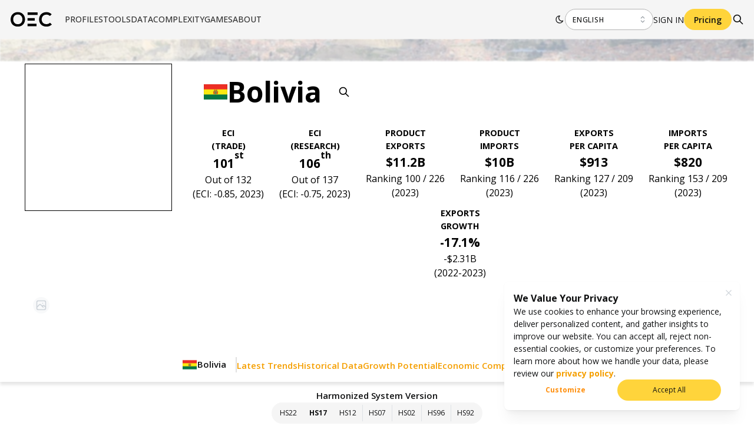

--- FILE ---
content_type: application/javascript; charset=UTF-8
request_url: https://oec.world/_next/static/iCx1NaTW-BpIiHqnN48-V/_buildManifest.js
body_size: 3343
content:
self.__BUILD_MANIFEST=function(s,a,e,c,t,i,n,u,r,d,o,b,p,f,k,h,g,j,l,m,v,y,_,w,z,x,I,B,F,q,A,D,E,L,M,N,S,T,U,C,P,G,H,J,K,O,Q,R,V,W,X){return{__rewrites:{afterFiles:[],beforeFiles:[],fallback:[]},"/":[r,p,"static/chunks/9353-772f22a3b343a326.js",S,"static/chunks/pages/index-d1c9de4d290aad9e.js"],"/401":[p,j,B,v,F,"static/chunks/pages/401-89d4649e64a66c1c.js"],"/404":["static/chunks/pages/404-4bff299d13ed7608.js"],"/500":["static/chunks/pages/500-76965180255584db.js"],"/_error":["static/chunks/pages/_error-adf23267746fa616.js"],"/account":[e,s,a,c,t,p,j,q,T,"static/chunks/8795-3241c34b84d7cae0.js",v,U,S,"static/chunks/pages/account-88ace5faae8e3dd0.js"],"/account/activate":["static/chunks/pages/account/activate-7d95f14a6a2e5069.js"],"/account-old":[t,p,j,q,T,"static/chunks/528-fea033e22204592e.js",v,U,"static/chunks/pages/account-old-d347f5558af0e9df.js"],"/account-old/activate":["static/chunks/pages/account-old/activate-0868cabe9f8256f6.js"],"/bilateral-country":["static/chunks/pages/bilateral-country-c7c727251530d154.js"],"/bilateral-product":["static/chunks/pages/bilateral-product-0a46b4835a23881e.js"],"/blog":["static/chunks/pages/blog-37fba0ebc45e4599.js"],"/blog/[slug]":[t,i,n,u,d,o,b,f,h,l,z,"static/chunks/pages/blog/[slug]-0a511e4406796a29.js"],"/bulk-access":[e,s,a,c,p,"static/chunks/8670-58a474b69ce97b21.js","static/chunks/pages/bulk-access-4fe079c08859b725.js"],"/chat":["static/chunks/1468-1f176abfc8d3cc8d.js","static/chunks/pages/chat-0fc37db01f4d7a53.js"],"/cms/[...bespoke]":[e,A,"static/chunks/fc83e031-a3760ae9cfe1b450.js","static/chunks/520c8229-03e63c5db065bc83.js","static/chunks/957c942f-8cf45dc51c3012ff.js","static/chunks/fc575922-76edc1302ee16030.js",s,a,c,t,i,n,u,d,r,o,b,k,f,p,h,g,l,m,y,x,z,D,"static/chunks/2739-91c8f4ac14f5442e.js","static/chunks/pages/cms/[...bespoke]-542d1adeca430030.js"],"/company-explorer":[e,s,a,c,r,_,C,"static/chunks/7873-1f4c2dfd513cdfd3.js",w,"static/chunks/pages/company-explorer-528cc36dedbba6f5.js"],"/company-landing":[I,"static/chunks/pages/company-landing-5a81c8f571e82cfb.js"],"/country-rankings/[...params]":[e,s,a,c,g,_,"static/chunks/937-03291dc8c2a764aa.js",w,"static/chunks/pages/country-rankings/[...params]-a089ea6d9e6e5e63.js"],"/data-availability":[e,s,a,c,t,i,n,u,d,o,b,f,p,j,"static/chunks/7053-33ca0a3ae9cb78b9.js",v,P,"static/chunks/pages/data-availability-50ae14dd99a4be5a.js"],"/data-sources":[e,s,a,c,"static/chunks/pages/data-sources-0fe637f0a12b3b36.js"],"/data-updates":[G,"static/chunks/pages/data-updates-1e5a3dba06a24323.js"],"/data-updates/[date]":[G,"static/chunks/pages/data-updates/[date]-cae9448afcc5869f.js"],"/embeds/[...bespoke]":[e,H,A,J,s,a,c,t,i,n,u,d,r,o,b,k,f,h,g,l,m,y,x,z,D,"static/chunks/pages/embeds/[...bespoke]-dd26fabc48e087c9.js"],"/explorer":[e,"static/chunks/d02c6ce0-376bb8315497ab72.js","static/chunks/3b1baa31-739fb6b1608938bf.js",s,a,c,r,x,E,K,"static/chunks/2874-9ce97e9c0db2eb31.js","static/chunks/pages/explorer-51e3717dec2a0b91.js"],"/fund-manager-landing":[I,"static/chunks/pages/fund-manager-landing-9aa290554ed4b83c.js"],"/games":["static/chunks/pages/games-df2583cd1eecdff9.js"],"/games/[slug]":["static/chunks/pages/games/[slug]-44caf08344875eb8.js"],"/globe":[a,"static/chunks/pages/globe-de52694009afc0fe.js"],"/guidelines":[r,k,"static/chunks/5000-7b4da7802b206f0c.js","static/chunks/pages/guidelines-4ec0d5c7ac9a96f0.js"],"/insight/[detail_id]":[e,s,a,c,"static/chunks/pages/insight/[detail_id]-e28577cbe859b561.js"],"/login":[p,j,B,v,F,"static/chunks/pages/login-1b4a81a3c37d53ed.js"],"/message/activated":["static/chunks/pages/message/activated-ba9b79665c3e5cfb.js"],"/message/non-activated":["static/chunks/pages/message/non-activated-807053ed44b1c841.js"],"/message/non-reset":["static/chunks/pages/message/non-reset-08a0195224bcf6ff.js"],"/message/resetted":["static/chunks/pages/message/resetted-74354454d8194b38.js"],"/product-landing/[classification]":[I,"static/chunks/pages/product-landing/[classification]-e441a6166567a773.js"],"/product-rankings/[...params]":[e,s,a,c,g,"static/chunks/pages/product-rankings/[...params]-53cb9f1119dca52e.js"],"/profile/[...bespoke]":[e,H,A,J,s,a,c,t,i,n,u,d,r,o,b,k,f,h,g,l,m,y,x,z,D,"static/chunks/pages/profile/[...bespoke]-0db141b44dda5228.js"],"/profiles":["static/chunks/pages/profiles-d2a9e06745344d8f.js"],"/rankings/legacy/[...revision]":[e,s,a,c,O,"static/chunks/pages/rankings/legacy/[...revision]-867249eb4f1513f9.js"],"/rankings/[...revision]":[e,s,a,c,t,i,n,u,d,r,o,b,k,h,m,y,L,M,O,"static/chunks/pages/rankings/[...revision]-e754e79003ed7a74.js"],"/recover/[token]":[p,j,"static/chunks/pages/recover/[token]-f62b23c3f75a31c4.js"],"/reset":[p,j,"static/chunks/pages/reset-f4998e0536942a99.js"],"/resources/about":["static/chunks/pages/resources/about-63dedf57106582f7.js"],"/resources/api":["static/chunks/pages/resources/api-84fb26d1a5f4f848.js"],"/resources/api/authentication":["static/chunks/pages/resources/api/authentication-30ed5dc8f182a4b2.js"],"/resources/api/data":[r,k,"static/chunks/pages/resources/api/data-9a088c005eb1e14f.js"],"/resources/api/endpoints":["static/chunks/pages/resources/api/endpoints-9e0107741fc107f6.js"],"/resources/api/intl-examples":[r,k,"static/chunks/pages/resources/api/intl-examples-7a0d8fee1366853f.js"],"/resources/api/parameters":[r,k,"static/chunks/pages/resources/api/parameters-5a165e4fe8af9266.js"],"/resources/api/responses":[r,k,"static/chunks/pages/resources/api/responses-b6244c9294a9354e.js"],"/resources/bulk-download/[[...dataset]]":[e,s,a,c,t,i,n,u,d,o,b,p,j,I,C,"static/chunks/4273-185f69e5733a7225.js",v,P,"static/chunks/pages/resources/bulk-download/[[...dataset]]-4a4af9f8f2e03b87.js"],"/resources/documentation":[r,k,"static/chunks/pages/resources/documentation-274630d0c3829782.js"],"/resources/library":[e,s,a,c,t,i,n,u,d,o,b,"static/chunks/pages/resources/library-cd3b8258aaa8901a.js"],"/resources/methods":["static/chunks/pages/resources/methods-a4d01d494859aa15.js"],"/resources/methods/eci-growth-predictions":[e,s,a,c,t,i,n,u,d,o,b,h,"static/chunks/pages/resources/methods/eci-growth-predictions-45e9b6018475ec76.js"],"/resources/notebooks":["static/chunks/pages/resources/notebooks-91d7543e4cd07d16.js"],"/resources/privacy":["static/chunks/pages/resources/privacy-c32d97833994606d.js"],"/resources/publications":["static/css/160934d511b86390.css","static/chunks/pages/resources/publications-bf3280231ebd0275.js"],"/resources/terms":["static/chunks/pages/resources/terms-cdfb46afcc129577.js"],"/signup":[p,j,B,v,F,"static/chunks/pages/signup-4c25da4380abe0ec.js"],"/sitemap":["static/chunks/pages/sitemap-c54eebc2d805bfa9.js"],"/subscription":[q,"static/chunks/pages/subscription-e12ceabb4c97138b.js"],"/support":["static/chunks/pages/support-1701a9e0dccf5cb4.js"],"/support/faq":["static/chunks/pages/support/faq-7ccc0b1b8d378420.js"],"/tariff-simulator":[e,s,a,c,t,i,n,u,f,g,N,"static/chunks/pages/tariff-simulator-f3f85682e8755c25.js"],"/tariff-simulator-pro":[e,s,a,c,t,i,n,u,f,g,N,Q,"static/chunks/pages/tariff-simulator-pro-802d0a52269ba406.js"],"/tariff-simulator-report":[e,s,a,c,t,i,n,u,f,g,N,Q,"static/chunks/pages/tariff-simulator-report-441e7e92be661326.js"],"/trend-explorer":[s,a,t,i,n,u,h,_,K,"static/chunks/1617-1029e6f6c4c93641.js",w,"static/chunks/pages/trend-explorer-6f874ad2ad1435b4.js"],"/trending":["static/chunks/pages/trending-fe17f91de121569a.js"],"/visualize/embed/[...slug]":[e,R,s,a,c,t,i,n,u,d,r,o,b,k,f,h,l,m,y,_,L,w,V,"static/chunks/pages/visualize/embed/[...slug]-29894eabc9b9a76e.js"],"/visualize/[...slug]":[e,R,s,a,c,t,i,n,u,d,r,o,b,k,f,h,l,m,y,_,L,w,V,"static/chunks/pages/visualize/[...slug]-a5dc2ca68d981f43.js"],"/visualize-new":["static/chunks/pages/visualize-new-c747b862ce9e014c.js"],"/visualize-new/embed/[type]":[s,t,i,n,u,d,o,b,f,h,g,l,m,E,M,W,X,"static/chunks/pages/visualize-new/embed/[type]-8170005bacadc717.js"],"/visualize-new/[type]":[s,t,i,n,u,d,o,b,f,h,g,l,m,E,M,W,X,"static/chunks/pages/visualize-new/[type]-81a6949dec2d0680.js"],sortedPages:["/","/401","/404","/500","/_app","/_error","/account","/account/activate","/account-old","/account-old/activate","/bilateral-country","/bilateral-product","/blog","/blog/[slug]","/bulk-access","/chat","/cms/[...bespoke]","/company-explorer","/company-landing","/country-rankings/[...params]","/data-availability","/data-sources","/data-updates","/data-updates/[date]","/embeds/[...bespoke]","/explorer","/fund-manager-landing","/games","/games/[slug]","/globe","/guidelines","/insight/[detail_id]","/login","/message/activated","/message/non-activated","/message/non-reset","/message/resetted","/product-landing/[classification]","/product-rankings/[...params]","/profile/[...bespoke]","/profiles","/rankings/legacy/[...revision]","/rankings/[...revision]","/recover/[token]","/reset","/resources/about","/resources/api","/resources/api/authentication","/resources/api/data","/resources/api/endpoints","/resources/api/intl-examples","/resources/api/parameters","/resources/api/responses","/resources/bulk-download/[[...dataset]]","/resources/documentation","/resources/library","/resources/methods","/resources/methods/eci-growth-predictions","/resources/notebooks","/resources/privacy","/resources/publications","/resources/terms","/signup","/sitemap","/subscription","/support","/support/faq","/tariff-simulator","/tariff-simulator-pro","/tariff-simulator-report","/trend-explorer","/trending","/visualize/embed/[...slug]","/visualize/[...slug]","/visualize-new","/visualize-new/embed/[type]","/visualize-new/[type]"]}}("static/chunks/1194-757f55cc5d406436.js","static/chunks/2673-a19fd2e95646ec75.js","static/chunks/069cb288-dd04160b790776d7.js","static/chunks/6350-be4753ab3d2c2dde.js","static/chunks/2138-d3c1938fa55ddaa2.js","static/chunks/2870-c6fcd18c6d994d41.js","static/chunks/4976-8d97f5eee2cce694.js","static/chunks/9867-e407096bbf1764d8.js","static/chunks/579-4c3cdce74a6f2c55.js","static/chunks/2905-c0c7684f41f081f7.js","static/chunks/4328-eaf19877286aa1b7.js","static/chunks/9502-0d0b5146ef0d9dba.js","static/chunks/7248-47ac7ec201df6236.js","static/chunks/5167-562893939650b0c5.js","static/chunks/8574-6142b1e19b03f99e.js","static/chunks/8206-ab83c30f6037fb7e.js","static/chunks/4590-a25d8ec1f6f6487a.js","static/chunks/4724-b9c1ad4906e1acfe.js","static/chunks/7673-6b3c7d1799b8e4a7.js","static/chunks/8362-8be171c66dd80ea4.js","static/chunks/5996-412dd966bcc39155.js","static/chunks/5733-5629565de7ce7183.js","static/chunks/171-64269ec84bd4e056.js","static/chunks/1220-4c75f72a06c10590.js","static/chunks/3370-9ed1517c38e2021c.js","static/chunks/394-9bdda9075a125fc0.js","static/chunks/4444-35373fd97390143c.js","static/chunks/7550-37a65139d102a3de.js","static/chunks/8612-918c96dcaaa690a8.js","static/chunks/5276-55739b44923e402b.js","static/chunks/fec483df-53af1a7d9a1dd6f2.js","static/chunks/3302-ab6f5b0552ae2b4f.js","static/chunks/9243-b19d774ff388f134.js","static/chunks/3568-9544aa6c4924e199.js","static/chunks/9684-9b43e68c58d1d33d.js","static/chunks/3270-fe459e0c069418f3.js","static/chunks/3904-68864e3c60914e6f.js","static/chunks/9855-1649042480e627a6.js","static/chunks/6198-bbdfab118e8e6368.js","static/chunks/3044-c49f036a2e124ac2.js","static/chunks/8769-8153537c2eb5e45c.js","static/chunks/9238-37964f4ae358723c.js","static/chunks/674a26a7-0ae1638cf299b33b.js","static/chunks/3bd9fa42-781c58a43a508d73.js","static/chunks/1213-6fcc945f093b5ac9.js","static/chunks/1035-4bd031eb0ca54979.js","static/chunks/9523-e82e0371f24fc8ff.js","static/chunks/75fc9c18-a8c9805be41684e2.js","static/chunks/7009-91389398e604f126.js","static/chunks/4816-1be212688aacba4f.js","static/chunks/5422-51b89e4fa7e74e82.js"),self.__BUILD_MANIFEST_CB&&self.__BUILD_MANIFEST_CB();

--- FILE ---
content_type: image/svg+xml
request_url: https://oec.world/api/cms/read/icons/tabler/icon.svg?name=IconWorld
body_size: 90
content:
<svg xmlns="http://www.w3.org/2000/svg" width="24" height="24" viewBox="0 0 24 24" fill="none" stroke="currentColor" stroke-width="2" stroke-linecap="round" stroke-linejoin="round" class="tabler-icon tabler-icon-world"><path d="M3 12a9 9 0 1 0 18 0a9 9 0 0 0 -18 0"></path><path d="M3.6 9h16.8"></path><path d="M3.6 15h16.8"></path><path d="M11.5 3a17 17 0 0 0 0 18"></path><path d="M12.5 3a17 17 0 0 1 0 18"></path></svg>

--- FILE ---
content_type: image/svg+xml
request_url: https://oec.world/api/cms/read/icons/tabler/icon.svg?name=IconMapUp
body_size: 97
content:
<svg xmlns="http://www.w3.org/2000/svg" width="24" height="24" viewBox="0 0 24 24" fill="none" stroke="currentColor" stroke-width="2" stroke-linecap="round" stroke-linejoin="round" class="tabler-icon tabler-icon-map-up"><path d="M12 18.5l-3 -1.5l-6 3v-13l6 -3l6 3l6 -3v8.5"></path><path d="M9 4v13"></path><path d="M15 7v7.5"></path><path d="M19 22v-6"></path><path d="M22 19l-3 -3l-3 3"></path></svg>

--- FILE ---
content_type: application/javascript; charset=UTF-8
request_url: https://oec.world/_next/static/chunks/579-4c3cdce74a6f2c55.js
body_size: 3329
content:
"use strict";(self.webpackChunk_N_E=self.webpackChunk_N_E||[]).push([[579],{80579:function(e,r,t){t.d(r,{m:function(){return e$}});var a=t(67294),o=t(64761),n=t(68216);let l="Tabs.Tab or Tabs.Panel component was rendered with invalid value or without value",[i,c]=(0,n.R)("Tabs component was not found in the tree");var s=t(96768),d=t(56817),b=t(89893),p=Object.defineProperty,f=Object.getOwnPropertySymbols,u=Object.prototype.hasOwnProperty,m=Object.prototype.propertyIsEnumerable,y=(e,r,t)=>r in e?p(e,r,{enumerable:!0,configurable:!0,writable:!0,value:t}):e[r]=t,v=(e,r)=>{for(var t in r||(r={}))u.call(r,t)&&y(e,t,r[t]);if(f)for(var t of f(r))m.call(r,t)&&y(e,t,r[t]);return e},g=(0,d.k)((e,r,{variant:t})=>({tabsList:v({display:"flex",flexWrap:"wrap",flexDirection:"vertical"===r.orientation?"column":"row",justifyContent:b.H[r.position],'& [role="tab"]':{flex:r.grow?1:void 0}},function({orientation:e,inverted:r,placement:t},a,o){let n="vertical"===e;return"default"===o?{[n?"left"===t?"borderRight":"borderLeft":r?"borderTop":"borderBottom"]:`${(0,s.h)(2)} solid ${"dark"===a.colorScheme?a.colors.dark[4]:a.colors.gray[3]}`}:"outline"===o?{[n?"left"===t?"borderRight":"borderLeft":r?"borderTop":"borderBottom"]:`${(0,s.h)(1)} solid ${"dark"===a.colorScheme?a.colors.dark[4]:a.colors.gray[3]}`}:"pills"===o?{gap:`calc(${a.spacing.sm} / 2)`}:{}}(r,e,t))})),h=t(64523),O=Object.defineProperty,w=Object.defineProperties,k=Object.getOwnPropertyDescriptors,P=Object.getOwnPropertySymbols,j=Object.prototype.hasOwnProperty,T=Object.prototype.propertyIsEnumerable,x=(e,r,t)=>r in e?O(e,r,{enumerable:!0,configurable:!0,writable:!0,value:t}):e[r]=t,N=(e,r)=>{for(var t in r||(r={}))j.call(r,t)&&x(e,t,r[t]);if(P)for(var t of P(r))T.call(r,t)&&x(e,t,r[t]);return e},I=(e,r)=>w(e,k(r)),S=(e,r)=>{var t={};for(var a in e)j.call(e,a)&&0>r.indexOf(a)&&(t[a]=e[a]);if(null!=e&&P)for(var a of P(e))0>r.indexOf(a)&&T.call(e,a)&&(t[a]=e[a]);return t};let C={grow:!1,position:"left"},R=(0,a.forwardRef)((e,r)=>{let t=(0,o.N4)("TabsList",C,e),{children:n,className:l,grow:i,position:s}=t,d=S(t,["children","className","grow","position"]),{orientation:b,variant:p,color:f,radius:u,inverted:m,placement:y,classNames:v,styles:O,unstyled:w}=c(),{classes:k,cx:P}=g({orientation:b,grow:i,color:f,position:s,radius:u,inverted:m,placement:y},{name:"Tabs",unstyled:w,classNames:v,styles:O,variant:p});return a.createElement(h.x,I(N({},d),{className:P(k.tabsList,l),ref:r,role:"tablist","aria-orientation":b}),n)});R.displayName="@mantine/core/TabsList";var $=t(97818),E=(0,d.k)((e,{orientation:r})=>({panel:{flex:"vertical"===r?1:void 0}})),L=Object.defineProperty,D=Object.defineProperties,z=Object.getOwnPropertyDescriptors,B=Object.getOwnPropertySymbols,K=Object.prototype.hasOwnProperty,M=Object.prototype.propertyIsEnumerable,W=(e,r,t)=>r in e?L(e,r,{enumerable:!0,configurable:!0,writable:!0,value:t}):e[r]=t,_=(e,r)=>{for(var t in r||(r={}))K.call(r,t)&&W(e,t,r[t]);if(B)for(var t of B(r))M.call(r,t)&&W(e,t,r[t]);return e},A=(e,r)=>D(e,z(r)),H=(e,r)=>{var t={};for(var a in e)K.call(e,a)&&0>r.indexOf(a)&&(t[a]=e[a]);if(null!=e&&B)for(var a of B(e))0>r.indexOf(a)&&M.call(e,a)&&(t[a]=e[a]);return t};let V={},F=(0,a.forwardRef)((e,r)=>{let t=(0,o.N4)("TabsPanel",V,e),{value:n,children:l,sx:i,className:s}=t,d=H(t,["value","children","sx","className"]),b=c(),{classes:p,cx:f}=E({orientation:b.orientation,color:b.color,radius:b.radius,inverted:b.inverted,placement:b.placement},{name:"Tabs",unstyled:b.unstyled,classNames:b.classNames,styles:b.styles,variant:b.variant}),u=b.getPanelId(n),m=b.value===n,y=b.keepMounted?l:m?l:null;return(0,a.useEffect)(()=>(b.setMountedPanelIds(e=>[...e,u]),b.setMountedPanelIds(e=>e.filter(e=>e!==u))),[u]),a.createElement(h.x,A(_({},d),{ref:r,sx:[{display:m?void 0:"none"},...(0,$.R)(i)],className:f(p.panel,s),role:"tabpanel",id:u,"aria-labelledby":b.getTabId(n)}),y)});F.displayName="@mantine/core/TabsPanel";var q=t(16650),G=Object.defineProperty,J=Object.defineProperties,Q=Object.getOwnPropertyDescriptors,U=Object.getOwnPropertySymbols,X=Object.prototype.hasOwnProperty,Y=Object.prototype.propertyIsEnumerable,Z=(e,r,t)=>r in e?G(e,r,{enumerable:!0,configurable:!0,writable:!0,value:t}):e[r]=t,ee=(e,r)=>{for(var t in r||(r={}))X.call(r,t)&&Z(e,t,r[t]);if(U)for(var t of U(r))Y.call(r,t)&&Z(e,t,r[t]);return e},er=(e,r)=>J(e,Q(r)),et=(0,d.k)((e,r,{variant:t})=>({tabLabel:{},tab:ee({position:"relative",padding:`${e.spacing.xs} ${e.spacing.md}`,paddingLeft:r.withIcon?e.spacing.xs:void 0,paddingRight:r.withRightSection?e.spacing.xs:void 0,fontSize:e.fontSizes.sm,whiteSpace:"nowrap",zIndex:0,display:"flex",alignItems:"center",justifyContent:"horizontal"===r.orientation?"center":void 0,lineHeight:1,"&:disabled":ee({opacity:.5,cursor:"not-allowed"},e.fn.hover({backgroundColor:"transparent"})),"&:focus":{zIndex:1}},function(e,{orientation:r,color:t,radius:a,inverted:o,placement:n},l){let i="vertical"===r,c=e.fn.variant({color:t,variant:"filled"}),d=(0,s.h)(e.fn.radius(a)),b="vertical"===r?"left"===n?`${d} 0 0 ${d}`:` 0 ${d} ${d} 0`:o?`0 0 ${d} ${d}`:`${d} ${d} 0 0`;return"default"===l?er(ee({[i?"left"===n?"borderRight":"borderLeft":o?"borderTop":"borderBottom"]:`${(0,s.h)(2)} solid transparent`,[i?"left"===n?"marginRight":"marginLeft":o?"marginTop":"marginBottom"]:(0,s.h)(-2),borderRadius:b},e.fn.hover({backgroundColor:"dark"===e.colorScheme?e.colors.dark[6]:e.colors.gray[0],borderColor:"dark"===e.colorScheme?e.colors.dark[4]:e.colors.gray[3]})),{"&[data-active]":ee({borderColor:c.background,color:"dark"===e.colorScheme?e.white:e.black},e.fn.hover({borderColor:c.background}))}):"outline"===l?{borderRadius:b,border:`${(0,s.h)(1)} solid transparent`,[i?"left"===n?"borderRight":"borderLeft":o?"borderTop":"borderBottom"]:"none","&[data-active]":{borderColor:"dark"===e.colorScheme?e.colors.dark[4]:e.colors.gray[3],"&::before":{content:'""',backgroundColor:"dark"===e.colorScheme?e.colors.dark[7]:e.white,position:"absolute",bottom:i?0:o?"unset":(0,s.h)(-1),top:i?0:o?(0,s.h)(-1):"unset",[i?"width":"height"]:(0,s.h)(1),right:i?"left"===n?(0,s.h)(-1):"unset":0,left:i?"left"===n?"unset":(0,s.h)(-1):0}}}:"pills"===l?er(ee({borderRadius:e.fn.radius(a)},e.fn.hover({backgroundColor:"dark"===e.colorScheme?e.colors.dark[6]:e.colors.gray[0]})),{"&[data-active]":ee({backgroundColor:c.background,color:e.white},e.fn.hover({backgroundColor:c.background}))}):{}}(e,r,t)),tabRightSection:{display:"flex",justifyContent:"center",alignItems:"center","&:not(:only-child)":{marginLeft:(0,s.h)(7)}},tabIcon:{display:"flex",justifyContent:"center",alignItems:"center","&:not(:only-child)":{marginRight:(0,s.h)(7)}}})),ea=t(34736),eo=Object.defineProperty,en=Object.defineProperties,el=Object.getOwnPropertyDescriptors,ei=Object.getOwnPropertySymbols,ec=Object.prototype.hasOwnProperty,es=Object.prototype.propertyIsEnumerable,ed=(e,r,t)=>r in e?eo(e,r,{enumerable:!0,configurable:!0,writable:!0,value:t}):e[r]=t,eb=(e,r)=>{for(var t in r||(r={}))ec.call(r,t)&&ed(e,t,r[t]);if(ei)for(var t of ei(r))es.call(r,t)&&ed(e,t,r[t]);return e},ep=(e,r)=>en(e,el(r)),ef=(e,r)=>{var t={};for(var a in e)ec.call(e,a)&&0>r.indexOf(a)&&(t[a]=e[a]);if(null!=e&&ei)for(var a of ei(e))0>r.indexOf(a)&&es.call(e,a)&&(t[a]=e[a]);return t};let eu={},em=(0,a.forwardRef)((e,r)=>{let t=(0,o.N4)("TabsTab",eu,e),{value:n,children:l,onKeyDown:i,onClick:s,className:d,icon:b,rightSection:p,color:f}=t,u=ef(t,["value","children","onKeyDown","onClick","className","icon","rightSection","color"]),m=c(),y=!!b,v=!!p,{theme:g,classes:h,cx:O}=et({withIcon:y||v&&!l,withRightSection:v||y&&!l,orientation:m.orientation,color:f||m.color,radius:m.radius,inverted:m.inverted,placement:m.placement},{name:"Tabs",unstyled:m.unstyled,classNames:m.classNames,styles:m.styles,variant:m.variant}),w=n===m.value,k=m.getPanelId(n),P=m.mountedPanelIds.includes(n)?k:void 0;return a.createElement(ea.k,ep(eb({},u),{unstyled:m.unstyled,className:O(h.tab,d),"data-active":w||void 0,ref:r,type:"button",role:"tab",id:m.getTabId(n),"aria-selected":w,tabIndex:w||null===m.value?0:-1,"aria-controls":P,onClick:e=>{m.onTabChange(m.allowTabDeactivation&&n===m.value?null:n),null==s||s(e)},onKeyDown:(0,q.R)({siblingSelector:'[role="tab"]',parentSelector:'[role="tablist"]',activateOnFocus:m.activateTabWithKeyboard,loop:m.loop,dir:g.dir,orientation:m.orientation,onKeyDown:i})}),b&&a.createElement("span",{className:h.tabIcon},b),l&&a.createElement("span",{className:h.tabLabel},l),p&&a.createElement("span",{className:h.tabRightSection},p))});em.displayName="@mantine/core/Tab";var ey=t(31943),ev=t(83051),eg=t(15851);function eh({defaultValue:e,value:r,onTabChange:t,orientation:o,children:n,loop:c,id:s,activateTabWithKeyboard:d,allowTabDeactivation:b,variant:p,color:f,radius:u,inverted:m,placement:y,keepMounted:v=!0,classNames:g,styles:h,unstyled:O}){let w=(0,ev.M)(s),[k,P]=(0,a.useState)([]),[j,T]=(0,eg.C)({value:r,defaultValue:e,finalValue:null,onChange:t});return a.createElement(i,{value:{placement:y,value:j,orientation:o,id:w,loop:c,activateTabWithKeyboard:d,getTabId:(0,ey.A)(`${w}-tab`,l),getPanelId:(0,ey.A)(`${w}-panel`,l),onTabChange:T,setMountedPanelIds:P,mountedPanelIds:k,allowTabDeactivation:b,variant:p,color:f,radius:u,inverted:m,keepMounted:v,classNames:g,styles:h,unstyled:O}},n)}eh.displayName="@mantine/core/TabsProvider";var eO=(0,d.k)((e,{orientation:r,placement:t})=>({root:{display:"vertical"===r?"flex":void 0,flexDirection:"right"===t?"row-reverse":"row"}})),ew=Object.defineProperty,ek=Object.defineProperties,eP=Object.getOwnPropertyDescriptors,ej=Object.getOwnPropertySymbols,eT=Object.prototype.hasOwnProperty,ex=Object.prototype.propertyIsEnumerable,eN=(e,r,t)=>r in e?ew(e,r,{enumerable:!0,configurable:!0,writable:!0,value:t}):e[r]=t,eI=(e,r)=>{for(var t in r||(r={}))eT.call(r,t)&&eN(e,t,r[t]);if(ej)for(var t of ej(r))ex.call(r,t)&&eN(e,t,r[t]);return e},eS=(e,r)=>ek(e,eP(r)),eC=(e,r)=>{var t={};for(var a in e)eT.call(e,a)&&0>r.indexOf(a)&&(t[a]=e[a]);if(null!=e&&ej)for(var a of ej(e))0>r.indexOf(a)&&ex.call(e,a)&&(t[a]=e[a]);return t};let eR={orientation:"horizontal",loop:!0,activateTabWithKeyboard:!0,allowTabDeactivation:!1,unstyled:!1,inverted:!1,variant:"default",placement:"left"},e$=(0,a.forwardRef)((e,r)=>{let t=(0,o.N4)("Tabs",eR,e),{defaultValue:n,value:l,orientation:i,loop:c,activateTabWithKeyboard:s,allowTabDeactivation:d,children:b,id:p,onTabChange:f,variant:u,color:m,className:y,unstyled:v,classNames:g,styles:O,radius:w,inverted:k,keepMounted:P,placement:j}=t,T=eC(t,["defaultValue","value","orientation","loop","activateTabWithKeyboard","allowTabDeactivation","children","id","onTabChange","variant","color","className","unstyled","classNames","styles","radius","inverted","keepMounted","placement"]),{classes:x,cx:N}=eO({orientation:i,color:m,radius:w,inverted:k,placement:j},{unstyled:v,name:"Tabs",classNames:g,styles:O,variant:u});return a.createElement(eh,{activateTabWithKeyboard:s,defaultValue:n,orientation:i,onTabChange:f,value:l,id:p,loop:c,allowTabDeactivation:d,color:m,variant:u,radius:w,inverted:k,keepMounted:P,placement:j,classNames:g,styles:O,unstyled:v},a.createElement(h.x,eS(eI({},T),{className:N(x.root,y),id:p,ref:r}),b))});e$.List=R,e$.Tab=em,e$.Panel=F,e$.displayName="@mantine/core/Tabs"}}]);